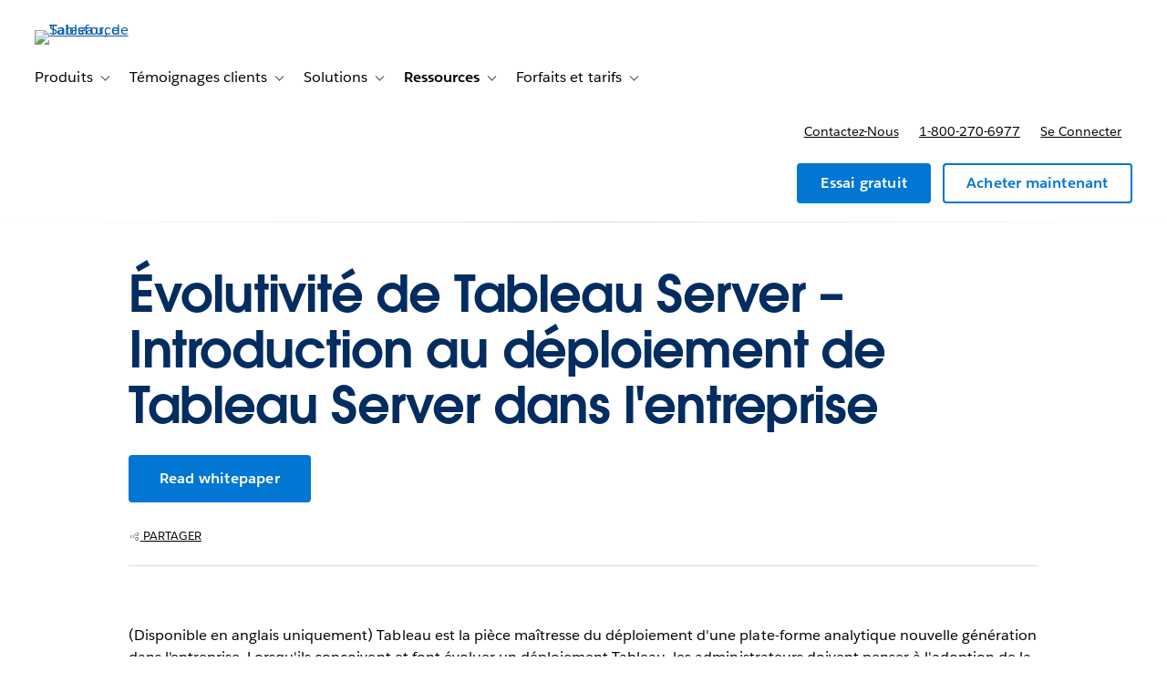

--- FILE ---
content_type: text/javascript
request_url: https://style-assets.tableau.com/v16.1.1/js/scripts.min.js
body_size: 12740
content:
/*! For license information please see scripts.min.js.LICENSE.txt */
!function(){function e(t){return e="function"==typeof Symbol&&"symbol"==typeof Symbol.iterator?function(e){return typeof e}:function(e){return e&&"function"==typeof Symbol&&e.constructor===Symbol&&e!==Symbol.prototype?"symbol":typeof e},e(t)}function t(e,t){var n=Object.keys(e);if(Object.getOwnPropertySymbols){var o=Object.getOwnPropertySymbols(e);t&&(o=o.filter((function(t){return Object.getOwnPropertyDescriptor(e,t).enumerable}))),n.push.apply(n,o)}return n}function n(e){for(var n=1;n<arguments.length;n++){var i=null!=arguments[n]?arguments[n]:{};n%2?t(Object(i),!0).forEach((function(t){o(e,t,i[t])})):Object.getOwnPropertyDescriptors?Object.defineProperties(e,Object.getOwnPropertyDescriptors(i)):t(Object(i)).forEach((function(t){Object.defineProperty(e,t,Object.getOwnPropertyDescriptor(i,t))}))}return e}function o(t,n,o){return(n=function(t){var n=function(t,n){if("object"!=e(t)||!t)return t;var o=t[Symbol.toPrimitive];if(void 0!==o){var i=o.call(t,n||"default");if("object"!=e(i))return i;throw new TypeError("@@toPrimitive must return a primitive value.")}return("string"===n?String:Number)(t)}(t,"string");return"symbol"==e(n)?n:n+""}(n))in t?Object.defineProperty(t,n,{value:o,enumerable:!0,configurable:!0,writable:!0}):t[n]=o,t}var i,a;window.Components=window.Components||{},Components.utils={},Components.utils.breakpoints={mobileMax:639,tabletMin:640,tabletMax:960,desktopMin:961,contentMax:1550,layoutMax:1920},Components.utils.smoothScrollTop=function(e){var t=arguments.length>1&&void 0!==arguments[1]?arguments[1]:0,n=arguments.length>2&&void 0!==arguments[2]&&arguments[2],o=e.offset().top,i=$(window).scrollTop();(!n||n&&i>o)&&window.scrollTo({top:o-t,behavior:"smooth"})},Components.utils.getUrlParams=function(){var e=Components.utils.parseUrlParams;return e.cache||(e.cache=e())},Components.utils.parseUrlParams=function(){for(var e,t=window.location.search.substring(1),n={},o=/([^&=]+)=?([^&]*)/g,i=function(e){try{return decodeURIComponent(e.replace(/\+/g," "))}catch(e){return""}};null!==(e=o.exec(t));)i(e[1])&&i(e[2])&&(n[i(e[1])]=i(e[2]));return n},Components.utils.breakpoint=function(e){if("function"!=typeof window.matchMedia)return!1;switch(e){case"mobile":return matchMedia("(max-width: "+Components.utils.breakpoints.mobileMax+"px)").matches;case"tablet":return matchMedia("(min-width:"+Components.utils.breakpoints.tabletMin+"px) and (max-width: "+Components.utils.breakpoints.tabletMax+"px)").matches;case"desktop":return matchMedia("(min-width: "+Components.utils.breakpoints.desktopMin+"px)").matches;default:return!1}},Components.utils.getBreakpoint=function(){var e;return"function"!=typeof window.matchMedia?"desktop":(e=matchMedia("(min-width:"+Components.utils.breakpoints.tabletMin+"px) and (max-width: "+Components.utils.breakpoints.tabletMax+"px)").matches,matchMedia("(min-width: "+Components.utils.breakpoints.desktopMin+"px)").matches?"desktop":e?"tablet":"mobile")},Components.utils.getElementViewPortCenter=function(e){var t=$(window).scrollTop(),n=t+$(window).height(),o=e.outerHeight(),i=e.offset().top,a=i<t?t-i:0,s=i+o>n?n-i:o;return 0===a&&s===o?"50%":Math.round(a+(s-a)/2)+"px"},Components.utils.setNextHeadingLevelA11y=function(e){if(!e.length)return null;var t=function e(t){if(t.is("body")||t.is("html"))return null;var n=t.prevAll("h1,h2,h3,h4,h5,h6").first();if(n.length)return n;var o=t.prevAll().filter((function(){return 0===$(this).find(".accordion__content-wrapper").length})).find("h1,h2,h3,h4,h5,h6").last();return o.length?o:e(t.parent())}(e);if(t){var n=parseInt(t.prop("tagName").substring(1),10);return n<6?"h".concat(n+1):"h6"}return"h2"},Components.utils.transitionHeight=function(e){var t=arguments.length>1&&void 0!==arguments[1]?arguments[1]:{};return new Promise((function(n){var o=t.startHeight,i=void 0===o?0:o,a=t.endHeight,s=void 0===a?parseFloat(getComputedStyle(e).height):a,r=t.duration,l=void 0===r?500:r;e.style.transition="",e.style.height="".concat(i,"px"),e.offsetHeight,e.style.transition="height ".concat(l,"ms ease-in-out"),e.style.height="".concat(s,"px"),setTimeout(n,l)}))},function(e){var t="accordion",o={};function i(i,a){this._name=t,this._defaults=o,this.$element=e(i),this.settings=n(n({},o),a),this.settings.openClasses="is-open open",this.settings.openSelector=".is-open, .open",this.init()}i.prototype.openAccordion=function(e){var t=this.$element.find(this.settings.itemSelector).not(e);this.hideItems(t),e.is(this.settings.openSelector)?this.hideItem(e):this.showItem(e),this.$element.trigger("accordion:after")},i.prototype.showItem=function(e){e.addClass(this.settings.openClasses),e.find(this.settings.contentSelector).addClass(this.settings.openClasses),e.find("button.accordion__title").attr("aria-expanded","true")},i.prototype.hideItem=function(e){e.removeClass(this.settings.openClasses),e.find(this.settings.contentSelector).removeClass(this.settings.openClasses),e.find("button.accordion__title").attr("aria-expanded","false")},i.prototype.hideItems=function(t){var n=this;t.each((function(t,o){e(o).is(n.settings.openSelector)&&(n.hideItem(e(o)),e(o).find("button.accordion__title").attr("aria-expanded","false"))}))},i.prototype.setA11y=function(t){var n=t.find("button[aria-expanded]").length,o=t.find(":not([aria-expanded])");n||o.find(".accordion__title").replaceWith((function(){return e(this).find("h1, h2, h3, h4, h5, h6, p").length>0&&e(this).find("h1, h2, h3, h4, h5, h6, p").replaceWith((function(){return e(this).text()})),e(this).find("div").length>0&&e(this).find("div").each((function(){var t=e(this).prop("attributes"),n=e("<span></span>");t&&(e.each(t,(function(){n.attr(this.name,this.value)})),e(this).replaceWith(n.html(e(this).html()))),n.addClass("display-block")})),'<button class="accordion__title">'.concat(e(this).html(),"</button>")}));var i=this,a=e("button.accordion__title"),s=Components.utils.setNextHeadingLevelA11y(e(".accordion"));t.each((function(t){var n=Math.floor(Math.random()*(1e4-t)+t),o="panel-"+n,r="accordion-"+n;e(this).find(a).attr({id:r,"aria-controls":o,"aria-expanded":"false"}),e(this).find(".accordion__content-wrapper").attr({id:o,"aria-labelledby":r,role:"region"}),e(this).filter(i.settings.openSelector).find(a).attr("aria-expanded","true");var l=document.createElement("".concat(s));l.classList.add("heading--h5"),e(this).find(".accordion__title-wrapper").prepend(l),e(this).find(a).prependTo(l)}))},i.prototype.init=function(){var t=this,n=this.$element.find(t.settings.itemSelector),o=window.location.hash;if(this.setA11y(n),n.not(t.settings.openSelector).find(t.settings.contentSelector).removeClass(this.settings.openClasses),n.filter(t.settings.openSelector).find(t.settings.contentSelector).addClass(this.settings.openClasses),this.$element.on("transitionstart transitionend",(function(n){var o=e(n.target);if(o&&"visibility"===n.originalEvent.propertyName){var i=t.settings.openClasses.split(/\s+/).some((function(e){return o.hasClass(e)})),a=o.find(".accordion__content");i&&"transitionend"===n.type?a.css("overflow","unset"):i||"transitionstart"!==n.type||a.css("overflow","hidden")}})),this.$element.find(t.settings.headerSelector).on("click.accordion",(function(n){if(e(n.target).is("a"))return!0;t.openAccordion(e(this).closest(t.settings.itemSelector)),n.preventDefault()})),e(o).length&&t.$element.find(e(o)).length){var i=e(o).is(t.settings.itemSelector)?e(o):e(o).closest(t.settings.itemSelector);t.openAccordion(i)}},e.fn[t]=function(n){return this.each((function(){var o;e.data(this,"plugin_"+t)||(o=new i(this,n),e.data(this,"plugin_"+t,o),this.accordion=o)}))}}(jQuery),function(e){var t="contentFlyout",n={animation:{duration:500,easing:"easeInOutQuart"},scroll:!0};function o(o,i){this._name=t,this._defaults=n,this.element=e(o),this.options=e.extend({},n,i),this.init(),this.autoReveal()}o.prototype.showContent=function(t,n){var o=e(t).length?e(t).data():{},i=o.flyoutTarget?e("#"+o.flyoutTarget):this.element,a=i.offsetParent(),s=a.find(this.options.slideout),r=e(t).length?e(t).attr("href"):"",l=a.outerHeight()-a.height(),c=e(".sticky-wrapper").outerHeight(!0),d={scroll:this.options.scroll,scrollDown:o.flyoutScrollDown,animation:this.options.animation};if(n=e.extend({},d,n),i.data("flyoutState","open"),!a.is("body, html")){var u=a.height(),p=i.outerHeight(!0)-l;Components.utils.transitionHeight(a[0],{startHeight:u,endHeight:p})}i.add(s).addClass("is-open"),n.scroll&&Components.utils.smoothScrollTop(a,c,!n.scrollDown),0===r.indexOf("#")&&r.length>1&&history.replaceState&&history.replaceState(void 0,void 0,r)},o.prototype.hideContent=function(t){var n=e(t).length?e(t).data():{},o=n.flyoutTarget?e("#"+n.flyoutTarget):this.element,i=o.offsetParent(),a=i.find(this.options.slideout);if(o.data("flyoutState","closed"),!i.is("body, html")){var s=i.height(),r=a.outerHeight(!0);Components.utils.transitionHeight(i[0],{startHeight:s,endHeight:r}).then((function(){i.height("inherit")}))}o.add(a).removeClass("is-open"),0===window.location.hash.indexOf("#")&&history.replaceState&&history.replaceState(void 0,void 0,window.location.pathname)},o.prototype.autoReveal=function(){var t,n=window.location.hash;"#form"!==n&&n.length>1&&this.element.is(n)&&(t=e(n).data("flyoutTrigger"),setTimeout((function(){window.scrollTo(0,0)}),1),this.showContent(t,{animation:{duration:0},scroll:!0,scrollDown:!0}))},o.prototype.init=function(){var t=this,n=e();t.options.triggers.each((function(o,i){var a=e(this),s=a.data("flyoutTarget"),r=e("#"+s);t.element.is(r)&&(n=n.add(a),r.data("flyoutTrigger",a),a.attr("href").length<=1&&a.attr("href","#"+s))})),n.length&&t.element.length&&(t.element.data("flyoutState","closed"),t.element.each((function(t,n){var o=e(this).offsetParent();this.style.display="",o.is("body, html")?o.css("overflow-x","hidden"):o.css("overflow","hidden")})),n.on("click.flyout",(function(n){var o=this;"closed"===e("#"+e(o).data("flyoutTarget")).data("flyoutState")&&setTimeout((function(){t.showContent(o)}),1),n.preventDefault()})),t.options.closeLinks.on("click.flyout",(function(n){var o=e(this).closest(t.element),i=o.data("flyoutState");t.element.is(o)&&"open"===i&&t.hideContent(o.data("flyoutTrigger")),n.preventDefault()})))},e.fn[t]=function(n){return this.each((function(){var i=new o(this,n);e.data(this,"plugin_"+t,i),this.contentFlyout=i}))}}(jQuery),function(e){var t="contentReveal";function n(t){var n=e();this.$reveal=e(t),this.$triggers=n,this.$mostRecentTrigger=n,this.$curtain=n,this.$closeButton=n,this.isOpen=!1,this.init()}n.prototype.open=function(){var e=this.$curtain,t=this.$triggers,n=this.$reveal,o=this.$closeButton;this.isOpen=!0,e.removeClass("is-open"),n.addClass("is-open"),t.attr("aria-expanded",!0),n.attr("aria-hidden",!1).prop("inert",!1),e.prop("inert",!0),o.focus(),n.trigger("reveal:open",[this]);var i=window.location.href.split("#")[0]+"#".concat(n.attr("id"));window.history.replaceState(null,null,i)},n.prototype.close=function(){var e=this.$reveal,t=this.$curtain,n=this.$triggers,o=this.$mostRecentTrigger;n.attr("aria-expanded","false"),e.attr("aria-hidden",!0).prop("inert",!0),t.prop("inert",!1),o.focus(),this.isOpen=!1,e.removeClass("is-open"),t.addClass("is-open"),e.trigger("reveal:close",[this]);var i=window.location.href.split("#")[0];window.history.replaceState(null,null,i)},n.prototype.autoReveal=function(){var t=window.location.hash.substring(1),n=this.$reveal;if(t.length>0)try{var o=jQuery.escapeSelector(t);if(document.querySelector("#".concat(o))&&n.is("#".concat(o))){this.open();var i=e(".sticky-wrapper .stuck").outerHeight(!0)||0;Components.utils.smoothScrollTop(n,i)}}catch(e){}},n.prototype.init=function(){var t=this,n=e('[data-reveal-target="'.concat(this.$reveal.attr("id"),'"]'));if(n.length){this.$triggers=n;var o=n.data(),i=e("#".concat(o.revealCurtain));this.$curtain=i;var a=this.$reveal;a.add(i).addClass("transition-height__inner").wrap('<div class="transition-height"></div>'),i.addClass("is-open");var s=e('<button class="reveal__close"><i aria-label="close" class="icon icon--close-window-style2"></i></button>');this.$closeButton=s;var r=a.find("button.reveal__close i"),l=a.find("[data-close-label]");r.length&&l.length&&r.attr("aria-label",l.data("closeLabel")),a.prepend(s),n.attr("aria-expanded","false"),n.on("click.reveal",(function(n){n.preventDefault(),t.$mostRecentTrigger=e(n.target),t.isOpen?t.close():t.open()})),s.on("click.reveal",(function(e){e.preventDefault(),t.close()})),this.autoReveal(),this.$reveal.addClass("is-initialized")}},e.fn[t]=function(){return this.each((function(){var o=new n(this);e.data(this,"plugin_"+t,o),e.fn.contentReveal.Plugin=n}))}}(jQuery),function(e){var t="dynamicSelectFilters",n={container:!1,groupHeading:"",onCreateSelectCallback:null};function o(o,i){var a=e(o);this._name=t,this._defaults=n,this._element=a,this.options=e.extend(!0,n,i),this.init()}o.prototype.init=function(){var t=this.options,n=this._element,o=n.find(t.container);n.length&&(o.length||(n.eq(0).before('<div class="dynamic-select-container"></div>'),o=n.eq(0).prev(".dynamic-select-container")),n.each((function(){var n=e(this),i=n.find(t.groupHeading),a=n.find('input[type="radio"]'),s=(n.find("label"),e("<select>")),r="";a.length&&(i.length&&(r='<option class="select-placeholder" disabled selected>'+i.text().trim().replace(/\:$/,"")+"</option>"),a.each((function(){var t=e(this),n=t.next("label"),o="#"+t.attr("id").trim(),i=t.is(":checked")?"selected":"";r+='<option value="'+o+'" '+i+">"+n.text()+"</option>",t.on("change.dynamicfilter",(function(){s.find('option[value="'+o+'"]').prop("selected",!0)}))})),s.html(r).on("change.dynamicfilter",(function(){e(e(this).val()).prop("checked",!0).trigger("change")})).appendTo(o),"function"==typeof t.onCreateSelectCallback&&t.onCreateSelectCallback.call(s))})))},e.fn[t]=function(n){return this.each((function(){e.data(this,"plugin_"+t)||e.data(this,"plugin_"+t,new o(this,n))}))}}(jQuery),function(e){var t="floatLabel",n={wrapperInitClass:"has-float-label",labelSelector:!1,activeClass:"is-active",emptyClass:"is-empty",focusClass:"has-focus",badSupportClass:"is-msie"},o=Boolean(window.navigator.userAgent.match(/(MSIE |Trident\/)/));function i(o,i){var a=e(o);this._name=t,this._defaults=n,this._element=a,this.options=e.extend(!0,n,i),this._wrapper=a,this._input=this._findInput(a),this._label=this._findLabel(a),this.init()}i.prototype._findInput=function(e){var t=e.find("input, textarea").not('[type="checkbox"], [type="radio"]');return t.length?t:e.find("select")},i.prototype._findLabel=function(t){return this.options.labelSelector?e(t).find(this.options.labelSelector):e(t).find("label")},i.prototype._checkValue=function(){var e=""===this._input.val()||"_none"===this._input.val();this._input.toggleClass(this.options.emptyClass,e),this._label.toggleClass(this.options.activeClass,!e),this._label.add(this._input).toggleClass(this.options.badSupportClass,o)},i.prototype._onKeyUp=function(){this._checkValue()},i.prototype._onFocus=function(){this._label.addClass(this.options.focusClass),this._onKeyUp()},i.prototype._onBlur=function(){this._label.removeClass(this.options.focusClass),this._onKeyUp()},i.prototype.init=function(){this._element.addClass(this.options.wrapperInitClass),this._checkValue(),this._input.off("keyup.floatLabels change.floatLabels").on("keyup.floatLabels change.floatLabels",e.proxy(this._onKeyUp,this)),this._input.off("blur.floatLabels").on("blur.floatLabels",e.proxy(this._onBlur,this)),this._input.off("focus.floatLabels").on("focus.floatLabels",e.proxy(this._onFocus,this))},e.fn[t]=function(n){return this.each((function(){e.data(this,"plugin_"+t,new i(this,n))}))}}(jQuery),function(e){var t="tabs";function n(t,n){this.element=e(t),this.options=e.extend({},n),this.options.tabLinks=this.element.find(this.options.tabLinks).add(this.element.find(this.options.triggers)),this.options.contents=this.element.find(this.options.contents),this.init(),window.location.hash.length&&this.autoReveal()}n.prototype.showTab=function(n,o){var i=e("#"+n.data("tab-content")),a=this.options.tabLinks.filter(".is-active"),s=i.closest(".flyout__content"),r=n.attr("href"),l=e(".sticky-wrapper .stuck").outerHeight(!0),c={scrollBehavior:this.element.data("tabs-scroll")};if(o=e.extend({},c,o),!n.hasClass("is-active")&&(this.options.tabLinks.add(this.element.find(this.options.contents)).removeClass("is-active"),n.add(i).addClass("is-active"),a.length&&a.removeAttr("aria-selected"),n.attr("aria-selected","true"),s.length)){var d=s.offsetParent(),u=d.outerHeight(!0),p=i.closest(".tabs__wrapper").offsetParent().outerHeight(!0);Components.utils.transitionHeight(d[0],{startHeight:u,endHeight:p})}if(o.scrollBehavior){var f;switch(o.scrollBehavior){case"wrapper":f=this.element;break;case"content":f=i;break;default:f=e("#"+o.scrollBehavior)}Components.utils.smoothScrollTop(f,l,!1)}0===r.indexOf("#")&&r.length>1&&history.replaceState&&history.replaceState(void 0,void 0,r),this.element.trigger(t+".showTab")},n.prototype.autoReveal=function(){var e=window.location.hash,t=this.options.tabLinks.filter('[href="'+e+'"]');if(t.length&&this.element.find(t).length){var n,o,i=!(n=t.closest(".flyout__content")).length&&"wrapper";this.showTab(t,{scrollBehavior:i}),n.length&&!n.hasClass("is-open")&&(o=n.data("flyout-trigger"),n[0].contentFlyout.showContent(o,{scroll:!0,scrollDown:!0}))}},n.prototype.init=function(){var t=this,n=t.element.find(".flyout__content");t.element.find(".tabs__tab-list, .tabs__tabs").attr("role","tablist"),t.options.tabLinks.length&&t.options.contents.length&&(t.options.tabLinks.on("click.tabs",(function(n){n.preventDefault(),t.showTab(e(this))})),t.options.tabLinks.each((function(t,o){var i=e(o).data("tab-content"),a="#"+i;e(o).attr("role","tab"),e(o).parent().attr("role","presentation"),e(o).attr("id","tab-link__"+i),n.length&&(n.attr("id"),function(e){throw new TypeError('"'+e+'" is read-only')}("fragment")),0===e(o).attr("href").indexOf("#")&&e(o).attr("href",a)})),t.options.contents.each((function(t,n){var o=e(n).attr("id");e(n).attr("role","tabpanel"),e(n).attr("aria-labelledby","tab-link__"+o)})),t.options.triggers&&t.options.triggers.on("click.tabs-trigger",(function(n){var o=t.options.tabLinks.filter('[data-tab-content="'+e(this).data("tab-content")+'"]'),i=e("#"+e(this).data("tab-content"));o.length&&(t.options.tabLinks.add(t.options.contents).removeClass("is-active"),o.add(i).addClass("is-active")),history.replaceState&&history.replaceState(void 0,void 0,o.attr("href")),n.preventDefault()})))},e.fn[t]=function(o){return this.each((function(){var i=new n(this,o);e.data(this,"plugin_"+t,i),this.tabs=i}))}}(jQuery),function(e){e(document).on("ready components:reattach",(function(t,n){e(".fancy-filters").off("click.fancy-filters").on("click.fancy-filters",".fancy-filters__clear",(function(t){return e(t.delegateTarget).find("input:checked").prop("checked",!1).change(),!1}))}))}(jQuery),window.Components=window.Components||{},Components.form={},function(e){Components.form.initFloatLabels=function(e){e.find("input, select, textarea").not('[type="checkbox"], [type="radio"]').closest(".form-field").floatLabel({labelSelector:".form-field__label"})},e(document).ready((function(){Components.form.initFloatLabels(e(".has-float-label"))})),e(document).on("initFloatLabels",(function(t){Components.form.initFloatLabels(e(t.target))}))}(jQuery),function(e){e(document).ready((function(){var t="form",n=e(".flyout-form"),o=e('a[href*="#form"], .flyout-form__trigger'),i=n.find(".flyout-form__close"),a=e("main");n.length&&o.length&&(a.append(n),i.length||($closeLinkWrapper=e('<div class="flyout-form__close-wrapper">'),i=e('<button class="flyout-form__close link link--close">Close</button>'),$closeLinkWrapper.prepend(i),n.prepend($closeLinkWrapper)),o.data("flyoutTarget",t),n.contentFlyout({triggers:o,slideout:a,closeLinks:i,scroll:!1}),a.on("click.flyout",(function(t){e(this).hasClass("is-open")&&(n[0].contentFlyout.hideContent(),t.preventDefault())})),n.on("click.flyout",(function(e){e.stopPropagation()})),window.location.hash==="#"+t&&n[0].contentFlyout.showContent(),e(document).keyup((function(e){27==e.keyCode&&n.hasClass("is-open")&&n[0].contentFlyout.hideContent()})),o.on("click.flyout",(function(t){e(t.currentTarget).is(o)&&n.find("input:visible").first().focus()})))}))}(jQuery),function(e){e(document).ready((function(){var t="form",n=e(".form-compact"),o=n.find("button.form__button.cta"),i=e('a[href*="#form"]');if(n.length&&o.length){var a=function(){return n.hasClass("form-compact--reveal")},s=function(){var e=o.val()||o.text();n.hasClass("is-open")||(n.toggleClass("is-open"),o.text(e)),n.find("input:visible").first().focus()};window.location.hash==="#"+t&&(a()&&s(),n.find("input:visible").first().focus()),o.click((function(t){return a()&&!n.hasClass("is-open")?(s(),!1):(e(this.form).find('input[type="submit"]').click(),!1)})),i.on("click",(function(e){s()}))}}))}(jQuery),function(e){e(document).on("ready components:reattach",(function(t,n){e(".responsive-filter").dynamicSelectFilters({container:".responsive-filter__select",groupHeading:".responsive-filter__heading",onCreateSelectCallback:function(){this.wrap('<div class="form__select"></div>')}})}))}(jQuery),window.Components=window.Components||{},Components.searchFacet={collapsedClass:"coveo-facet-collapsed"},function(e,t){e.ready=function(t){t(document).on("click.searchFacet",(function(t){e.closeAll()})).on("keydown",(function(t){27===t.keyCode&&e.closeAll()})),t(".search-facet").on("click.searchFacet",".search-facet__header, .coveo-facet-header",(function(n){var o=n.delegateTarget,i=t(o).hasClass(e.collapsedClass);e.closeAll({$except:t(o)}),o.CoveoFacet?i?o.CoveoFacet.expand():o.CoveoFacet.collapse():t(o).toggleClass(e.collapsedClass)})),t(".search-facet").on("click.searchFacet",(function(e){e.stopPropagation()}))},e.closeAll=function(n){var o=t(".search-facet");n&&n.$except&&(o=o.not(n.$except)),o.each((function(){this.CoveoFacet?this.CoveoFacet.collapse():t(this).addClass(e.collapsedClass)}))}}(Components.searchFacet,jQuery),jQuery(Components.searchFacet.ready),function(e){e(document).ready((function(){e(".accordion").each((function(){e(this).accordion({itemSelector:".accordion__item",headerSelector:".accordion__title-wrapper",contentSelector:".accordion__content-wrapper"})}))}))}(jQuery),window.Components=window.Components||{},Components.AccordionGrid=function(e,t){this.defaultOptions={itemSelector:".accordion-grid__item",teaserSelector:".accordion-grid__teaser",detailSelector:".accordion-grid__detail",detailWrapperSelector:"accordion-grid__detail-wrapper",closeClass:"accordion-grid__close",animation:{duration:750,easing:"easeInOutQuart"}},this.$element=$(e),this.options=n(n({},this.defaultOptions),t),this.init()},function(e,t){e.jQueryPluginName="tabAccordionGrid",e.instances=[],e.ready=function(){t(".accordion-grid").tabAccordionGrid()},e.prototype.init=function(){var n=this,o=this.$element,i=o.find(this.options.detailSelector),a=t('<a href="#" class="'+this.options.closeClass+'"><i class="icon icon--close-window-style2"></a>'),s=0;i.not(i.has("."+this.options.closeClass)).prepend(a),i.each((function(){var e=t(this);e.parent(n.options.detailWrapperSelector).length||e.wrap('<div class="'.concat(n.options.detailWrapperSelector,'"></div>'))})),o.off("click.accordion-grid-teaser").on("click.accordion-grid-teaser",this.options.teaserSelector,(function(){var e=(new Date).valueOf();e-s>n.options.animation.duration&&(n.toggleItem(t(this).closest(n.options.itemSelector)),s=e)})),o.off("click.accordion-grid-close").on("click.accordion-grid-close","."+n.options.closeClass,(function(e){var o=t(this).closest(n.options.itemSelector);n.closeItem(o),e.preventDefault()})),this.hashOpen(),e.instances.push(o)},e.prototype.toggleItem=function(e){e.hasClass("is-expanded")?this.closeItem(e):this.openItem(e)},e.prototype.openItem=function(e){var t=e.attr("id");this.closeItems(),e.add(e.find(this.options.detailSelector)).addClass("is-expanded"),t.length>1&&history.replaceState&&history.replaceState(void 0,void 0,"#"+t)},e.prototype.closeItem=function(e){var t=window.location.hash;e.add(e.find(this.options.detailSelector)).removeClass("is-expanded"),t.length>1&&e.is(t)&&history.replaceState&&history.replaceState(void 0,void 0,window.location.pathname)},e.prototype.closeItems=function(){var e=this,n=this.$element.find(this.options.itemSelector).filter(".is-expanded");return n.each((function(){e.closeItem(t(this))})),n},e.prototype.hashOpen=function(){var e=window.location.hash;e.length>1&&this.$element.find(e).length&&this.openItem(t(e),{animation:{duration:0}})},t.fn[e.jQueryPluginName]=function(n){return this.each((function(){var o=new e(this,n);t.data(this,"plugin_"+e.jQueryPluginName,o),this.AccordionGrid=o,t(this).trigger("initialized")}))},t(e.ready),t(document).on("components:reattach",e.ready)}(Components.AccordionGrid,jQuery),function(e){var t;function n(){var i=(new Date).getTime(),a=t-i;if(a<0)o();else{var s=a,r=Math.floor(s/864e5);s-=1e3*r*60*60*24;var l=Math.floor(s/36e5);s-=1e3*l*60*60;var c=Math.floor(s/6e4);s-=1e3*c*60;var d=Math.floor(s/1e3);e(".countdown-clock__days").text(r),e(".countdown-clock__hours").text(l),e(".countdown-clock__minutes").text(c),e(".countdown-clock__seconds").text(d),setTimeout(n,1e3)}}function o(){e(".countdown-clock__days").text(0),e(".countdown-clock__hours").text(0),e(".countdown-clock__minutes").text(0),e(".countdown-clock__seconds").text(0)}e(document).ready((function(){!function(){var i=e(".countdown-clock");if(!i.length)return;var a=i.attr("data-clock-deadline"),s=(new Date).getTime();(t=new Date(a).getTime())>s?n():o()}()}))}(jQuery),function(e,t){e(document).ready((function(){var n=e(".currency-switcher"),o=e(".currency-switcher__options");n.length&&(o.on("change",(function(){var n=this.value;e(".price-tag__price span").removeClass("is-active"),e('.price-tag__price span[data-currency="'+n+'"]').addClass("is-active"),t.set("tableauCurrency",n,{expires:365,path:"/"})})),t.get("tableauCurrency")&&(e('option[value="'+t.get("tableauCurrency")+'"]').prop("selected",!0),e(".price-tag__price span").removeClass("is-active"),e('.price-tag__price span[data-currency="'+t.get("tableauCurrency")+'"]').addClass("is-active")))}))}(jQuery,Cookies),function(e){e(document).ready((function(){e(".flyout__content").contentFlyout({triggers:e(".flyout__trigger"),slideout:e(".flyout__slideout"),closeLinks:e(".flyout__close-link")})}))}(jQuery),function(e){e(document).ready((function(){var t=e(".global-notification__wrapper");e(".global-notification").addClass("transition-height"),t.addClass("transition-height__inner is-open"),e(".global-notification .global-notification__close").click((function(e){e.preventDefault(),t.removeClass("is-open")}))}))}(jQuery),window.Components=window.Components||{},Components.modalMessage={},function(e,t){e.modifiers={loading:"modal-message--loading"};var n=null;e.ensureModalExists=function(){var e=t(".modal-message");return e.length||(e=t('<div id="modal-message" class="modal-message" role="dialog" aria-modal="true" aria-labelledby="modal-message-title" aria-describedby="modal-message-desc" aria-hidden="true"><div class="modal-message__dialog"><h2 id="modal-message-title" class="sr-only">Important information</h2><div id="modal-message-desc" class="modal-message__content" aria-live="polite"></div><button class="modal-message__close" aria-label="Close"></button></div></div>'),t("body").append(e)),e},e.applyModifiers=function(t,n){n&&Object.keys(e.modifiers).forEach((function(o){n===o?t.addClass(e.modifiers[o]):t.removeClass(e.modifiers[o])}))},e.show=function(o,i){var a=e.ensureModalExists();e.applyModifiers(a,i),o&&e.update(o),a.hasClass("is-open")||a.addClass("is-open"),a.attr("aria-hidden","false"),e.setupCloseHandlers(),n=document.activeElement;var s=document.getElementById("modal-message"),r=a.find(".modal-message__close").get(0);r&&"function"==typeof r.focus?(window.requestAnimationFrame||setTimeout)((function(){return r.focus()}),0):s&&"function"==typeof s.focus&&s.focus(),t(document).off("keydown.modalMessageTrap").on("keydown.modalMessageTrap",(function(e){if("Tab"===e.key){var n=t("#modal-message");if(n.length&&n.hasClass("is-open")){var o=n.find("button:not([disabled])");if(o.length){var i=o[0],a=o[o.length-1],s=document.activeElement;if(!n[0].contains(s))return e.preventDefault(),void(i||n[0]).focus();e.shiftKey&&s===i?(e.preventDefault(),a.focus()):e.shiftKey||s!==a||(e.preventDefault(),i.focus())}}}}))},e.update=function(t){var n=e.ensureModalExists();n.find("#modal-message-desc").html(t),n.attr("aria-describedby","modal-message-desc")},e.close=function(){t(".modal-message").removeClass("is-open").attr("aria-hidden","true"),t(document).off("keydown.modalMessageTrap"),n&&"function"==typeof n.focus&&n.focus()},e.setupCloseHandlers=function(){var n=t(".modal-message__close"),o=t(".modal-message");n.off("click.modalMessage").on("click.modalMessage",(function(t){t.preventDefault(),e.close()})),o.off("click.modalMessage").on("click.modalMessage",(function(t){t.target===t.currentTarget&&e.close()})),t(document).off("keydown.modalMessage").on("keydown.modalMessage",(function(t){"Escape"===t.key&&e.close()}))}}(Components.modalMessage,jQuery),function(e){e.fn.moveProgressBar=function(t){var n=e(this).find(".progress"),o=(t=t||parseInt(n.data("progress"))||0,[5,50,100]),i="";for(var a in o)if(t<=o[a]){i="progress--"+o[a];break}t=t>100?100:t,n.removeClass((function(e,t){return(t.match(/(^|\s)progress--\S+/g)||[]).join(" ")})).css({width:t+"%"}).addClass(i)}}(jQuery),jQuery(document).ready((function(e){e(".reveal__content").contentReveal()})),$(document).ready((function(){var e=$(".social-share");e.each((function(){var e=$(this),t=e.find(".social-share__toggle");if(t.is("a")){var n=t.find("i").attr("class"),o=t.text().trim(),i=$("<button>",{class:"social-share__toggle","aria-expanded":"false","aria-controls":"social-share-widgets",html:'<i class="'.concat(n,'" aria-hidden="true"></i>').concat(o?" "+o:"")});t.replaceWith(i)}var a=e.find(".social-share__widgets");if(a.attr("id")||a.attr("id","social-share-widgets").attr("aria-hidden","true"),0===a.children("ul.social-share__list").length){var s=$("<ul>",{class:"social-share__list"});a.children().each((function(){var e=$(this),t=e.data("social");if(!e.closest("li.social-share__item").length){var n=$("<li>",{class:"social-share__item social-share__item--".concat(t)});e.addClass("social-share__widget social-share__widget-".concat(t)).appendTo(n);var o=e.find("a.social-share__link");o.length&&o.attr("aria-label","".concat(t.charAt(0).toUpperCase()+t.slice(1)," link")),s.append(n)}})),a.html(s)}if(0===e.find('.sr-only[aria-live="assertive"][role="status"]').length){var r=$("<div>",{class:"sr-only","aria-live":"assertive",role:"status"});e.append(r)}}));var t=$(".social-share__toggle"),n=$('.sr-only[role="status"]');if(n.length){var o=function(e,t){var o=e.closest(".social-share"),i=o.find(".social-share__widgets");o.find(".social-share__toggle").attr("aria-expanded",t),i.attr("aria-hidden",!t);var a=t?"Social share dropdown expanded.":"Social share dropdown collapsed.";n.text(a)};t.on("keydown",(function(e){if("Enter"===e.key||" "===e.key){e.preventDefault();var t=$(this),n="true"===t.attr("aria-expanded");o(t,!n)}})),$(document).on("keydown",(function(e){"Escape"===e.key&&t.each((function(){var e=$(this);"true"===e.attr("aria-expanded")&&o(e,!1)}))})),e.hover((function(){var e=$(this);o(e,!0)}),(function(){var e=$(this);o(e,!1)})),e.on("focusout",(function(e){var t=$(this);$(e.relatedTarget).closest(".social-share").length||o(t,!1)}))}})),function(e){e(document).ready((function(){e(".tabs__wrapper").each((function(){var t=e(this),n=t.find(".tabs__tab-trigger"),o=t.closest(".flyout__content").siblings(".flyout__slideout").find(".tabs__tab-trigger");t.tabs({tabLinks:t.find(".tabs__tab-link"),contents:t.find(".tabs__tab-content"),triggers:n.add(o)})}))}))}(jQuery),function(e){e(document).on("ready components:reattach",(function(){var t=e(".tooltip"),n=e(".tooltip__text");t.off("keydown.tooltip"),t.off("focus.tooltip"),t.on({"keydown.tooltip":function(e){"Escape"===e.key&&(n.removeClass("activated"),t.removeClass("activated"),t.blur())},"focus.tooltip":function(){n.addClass("activated"),t.addClass("activated")}})}))}(jQuery),window.Components=window.Components||{},Components.unstyledExpandableContent={defaultAnimation:{duration:300,easing:"easeInOutQuart"},instances:[]},function(e,t){e.init=function(){t("[data-unstyled-expandable-content]").each(e.initInstance),e.onViewportResize(),t(window).on("resize.unstyled-expandable-content orientationchange.unstyled-expandable-content",(function(){t.doTimeout(100,e.onViewportResize)}))},e.initInstance=function(){var n={};n.$controlElement=t(this),n.sectionId=n.$controlElement.data("unstyledExpandableContent"),n.$expandableContent=t("#"+n.sectionId),n.toggleMode=n.$controlElement.data("toggleMode")||"slideToggle",n.hideOnInit=!1!==n.$controlElement.data("hideOnInit"),n.hideMediaQuery=n.$controlElement.data("hideMediaQuery"),n.animationDuration=n.$controlElement.data("animationDuration"),n.animationEasing=n.$controlElement.data("animationEasing"),n.animation=t.extend({},e.defaultAnimation,{duration:n.animationDuration,easing:n.animationEasing}),e.instances.push(n),"hideWithCss"===n.toggleMode&&n.$expandableContent.addClass("unstyled-expandable-content__content--hide-with-css"),n.hideOnInit&&("slideToggle"!==n.toggleMode&&"hideWithCss"!==n.toggleMode||e.toggleInstance(n,!1,!1)),n.$controlElement.on("click.unstyled-expandable-content",(function(){e.toggleInstance(n)}))},e.toggleInstance=function(t,n,o){void 0===n&&(n=!e.isInstanceExpanded(t)),t.$controlElement.attr("aria-expanded",n),t.$expandableContent.attr("aria-hidden",!n),"slideToggle"===t.toggleMode&&(t.$expandableContent.parent(".transition-height").length||t.$expandableContent.wrap('<div class="transition-height"></div>'),t.$expandableContent.addClass("transition-height__inner"),n?t.$expandableContent.addClass("is-open"):t.$expandableContent.removeClass("is-open"))},e.isInstanceExpanded=function(e){return"true"===e.$controlElement.attr("aria-expanded")},e.onViewportResize=function(){e.instances.forEach((function(t){if(t.hideMediaQuery&&window.matchMedia){var n=window.matchMedia(t.hideMediaQuery).matches;t.lastMediaQueryMatch!==n&&e.toggleInstance(t,!n,!1),t.lastMediaQueryMatch=n}}))},t(document).ready(e.init)}(Components.unstyledExpandableContent,jQuery),function(e){e(document).on("ready components:reattach",(function(t,n){e(".table-list--clickable-row tbody tr").off("click.tableList").on("click.tableList",(function(t){var n=e(this).find(".table-list__link a"),o=window.getSelection();if("A"!==t.target.nodeName&&"BUTTON"!==t.target.nodeName){if(o&&o.toString().length)return!1;n.length&&n.get(0).click()}}))}))}(jQuery),window.Components=window.Components||{},Components.DropdownNav=function(e,t){this.defaultOptions={},this.$element=$(e),this.options=$.extend({},this.defaultOptions,t),this.init()},function(e,t){e.instances=[];var n="tabDropdownNav",o=Components.utils.breakpoint("desktop");e.ready=function(){t(".dropdown-nav").tabDropdownNav(),t(document).on("click.dropdownNav",(function(t){e.closeAll()})).on("keydown.dropdownNav",(function(t){27===t.keyCode&&e.closeAll()}))},e.onViewportResize=function(){o=Components.utils.breakpoint("desktop")},e.onFocusOrBlur=function(t){var n=this.$element;o&&("focus"===t.type?(e.closeAll(),n.addClass("is-open")):"blur"===t.type&&n.doTimeout("blur",400,(function(){n.not(n.has(":focus")).removeClass("is-open")})))},e.onHoverOver=function(){var e=this.$element;e.doTimeout("open",200,(function(){o&&e.addClass("is-open")}))},e.onHoverOut=function(){var e=this.$element;e.doTimeout("open",200,(function(){o&&e.removeClass("is-open")}))},e.prototype.init=function(){var n=this.$element,i=n.find(".dropdown-nav__body"),a=n.find(".dropdown-nav__toggle"),s=n.find(".dropdown-nav__menu-link");t(window).on("resize.dropdownNav orientationchange.dropdownNav",(function(){n.doTimeout(100,e.onViewportResize)})),i.on("touchstart.dropdownNav",(function(e){e.stopPropagation()})),a.add(s).on("focus.global-header blur.global-header",e.onFocusOrBlur.bind(this)),a.on("click.dropdownNav",(function(e){e.stopPropagation();var t=!1,i=n.find(".dropdown-nav__toggle");o||n.toggleClass("is-open"),n.hasClass("is-open")&&(t=!0),i.attr("aria-expanded",t)})),n.hover(e.onHoverOver.bind(this),e.onHoverOut.bind(this)),e.instances.push(n)},e.prototype.open=function(){this.$element.addClass("is-open")},e.prototype.close=function(){this.$element.removeClass("is-open")},e.closeAll=function(){t.each(e.instances,(function(e,t){t.removeClass("is-open")}))},t.fn[n]=function(o){return this.each((function(){if(!this.DropdownNav){var i=new e(this,o);t.data(this,"plugin_"+n,i),this.DropdownNav=i,t(this).trigger("initialized")}}))},t(e.ready)}(Components.DropdownNav,jQuery),function(){var e=document.querySelector(".global-footer__language"),t=null==e?void 0:e.querySelector(".global-footer__language__toggle"),n=null==e?void 0:e.querySelector(".global-footer__language__options");function o(){e.classList.remove("is-open"),t.setAttribute("aria-expanded","false"),n.setAttribute("aria-hidden","true"),n.setAttribute("inert","")}function i(){e.classList.add("is-open"),t.setAttribute("aria-expanded","true"),n.setAttribute("aria-hidden","false"),n.removeAttribute("inert")}e&&t&&n&&(t.addEventListener("keydown",(function(t){"Enter"!==t.key&&" "!==t.key||(e.classList.contains("is-open")?o():i())})),document.addEventListener("click",(function(t){!e.contains(t.target)&&e.classList.contains("is-open")&&o()})),document.addEventListener("keydown",(function(n){"Escape"===n.key&&e.classList.contains("is-open")&&(o(),t.focus())})),e.addEventListener("mouseenter",(function(){i()})),e.addEventListener("mouseleave",(function(){o()})))}(),function(e){window.tabAjaxMenu=function(t){var n={insert:function(t){e(t.selector)[t.method](t.data)}};for(var o in t)t[o].command&&n[t[o].command]&&n[t[o].command](t[o]);e(document).trigger("tabAjaxMenu:ready"),"function"==typeof e.fn.tabDropdownNav&&e(".dropdown-nav").tabDropdownNav()}}(jQuery),function(e){e(document).ready((function(){var t=e(".global-header"),n=t.data(),o=e(".global-header__search"),i=e(".global-header__search-input"),a=e(".global-header__search-close");n&&n.wwwSearch&&i.on("submit-search.global-header-search",(function(){window.location="https://www.tableau.com/search/"+n.wwwSearch+"/"+encodeURIComponent(e(this).val())})).on("keydown.global-header-search",(function(t){13===t.keyCode&&e(this).trigger("submit-search")})),t.on("click.global-header-search",".global-header__search-toggle",(function(e){e.stopPropagation(),e.stopImmediatePropagation(),e.preventDefault(),t.addClass("global-header--search-shown"),setTimeout((function(){o.find('input[form="coveo-dummy-form"], input[type="search"]').focus()}),200)})),a.on("click.global-header-search",(function(e){e.stopPropagation(),e.preventDefault(),t.removeClass("global-header--search-shown")}))}))}(jQuery),function(){function e(e,t){var n=!!t;e.navButton.setAttribute("aria-expanded",n),n?(e.body.classList.add("js-blog-overlay-active"),e.body.classList.add("js-fixed"),e.navWrapper.classList.add("is-active")):(e.body.classList.remove("js-blog-overlay-active"),e.body.classList.remove("js-fixed"),e.navWrapper.classList.remove("is-active"))}function t(t){t.navButton.setAttribute("aria-controls",t.navWrapperId),t.navButton.setAttribute("aria-expanded","false"),t.navButton.addEventListener("click",(function(){e(t,!t.navWrapper.classList.contains("is-active"))})),document.addEventListener("keyup",(function(n){"Escape"===n.key&&(t.olivero&&t.olivero.areAnySubNavsOpen()?t.olivero.closeAllSubNav():e(t,!1))})),t.navWrapper.addEventListener("keydown",(function(e){"Tab"===e.key&&(e.shiftKey?document.activeElement!==t.firstFocusableEl||t.olivero.isDesktopNav()||(t.navButton.focus(),e.preventDefault()):document.activeElement!==t.lastFocusableEl||t.olivero.isDesktopNav()||(t.navButton.focus(),e.preventDefault()))})),window.addEventListener("resize",(function(){var n;n=document.querySelector(".mobile-buttons"),"none"===getComputedStyle(n).getPropertyValue("display")&&(e(t,!1),t.body.classList.remove("js-blog-overlay-active","js-fixed"))}))}jQuery(document).one("tabAjaxMenu:ready",(function(){var e="blog-nav",n=document.querySelector("#".concat(e,":not(.").concat(e,"-processed)"));if(n){n.classList.add("".concat(e,"-processed"));var o=document.querySelector(".mobile-blog-nav-button"),i=document.querySelector("body"),a=n.querySelectorAll('button, [href], input, select, textarea, [tabindex]:not([tabindex="-1"])');t({navWrapperId:e,navWrapper:n,navButton:o,body:i,firstFocusableEl:a[0],lastFocusableEl:a[a.length-1]})}}))}(),window.NodeList&&!NodeList.prototype.forEach&&(NodeList.prototype.forEach=function(e,t){t=t||window;for(var n=0;n<this.length;n++)e.call(t,this[n],n,this)}),Element.prototype.matches||(Element.prototype.matches=Element.prototype.msMatchesSelector||Element.prototype.webkitMatchesSelector),function(){var e=function(e,t){var n;return function(){var o=arguments,i=this;clearTimeout(n),n=setTimeout((function(){return e.apply(i,o)}),t)}};function t(){var e=document.querySelector(".mobile-buttons");return"none"===getComputedStyle(e).getPropertyValue("display")}function n(e,t){var n=e.querySelector(".blog-nav__button-toggle, .blog-nav__menu-link--button"),o=void 0!==t?t:"true"!==n.getAttribute("aria-expanded"),i=function(e){for(var t=[],n=e.parentNode.firstChild;n;)1===n.nodeType&&n!==e&&t.push(n),n=n.nextSibling;return t}(e);o?(n.setAttribute("aria-expanded","true"),e.querySelector(".blog-nav__menu").classList.add("is-active"),i.forEach((function(e){if(e.classList.contains("blog-nav__menu-item--has-children")){var t=e.querySelectorAll(".blog-nav__menu");t.forEach((function(e){e.classList.remove("is-active")})),(t=e.querySelectorAll(".blog-nav__button-toggle")).forEach((function(e){e.setAttribute("aria-expanded","false")}))}}))):(n.setAttribute("aria-expanded","false"),e.querySelector(".blog-nav__menu").classList.remove("is-active"))}$(document).one("tabAjaxMenu:ready",(function(){document.querySelectorAll(".blog-nav__menu-item--has-children").forEach((function(o){var i=o.querySelector(".blog-nav__button-toggle, .blog-nav__menu-link--button, .blog-nav__menu-link--nolink");i&&(i.removeAttribute("aria-hidden"),i.removeAttribute("tabindex"),i.addEventListener("click",(function(e){n(e.currentTarget.parentNode)}))),o.addEventListener("mouseenter",(function(o){t()&&e(n(o.currentTarget,!0),1e3)})),o.addEventListener("mouseleave",(function(o){t()&&e(n(o.currentTarget,!1),1e3)})),o.addEventListener("keydown",(function(o){"Enter"!==o.key&&" "!==o.key&&"Space"!==o.code||t()&&("true"==o.target.getAttribute("aria-expanded")?e(n(o.currentTarget,!1),1e3):e(n(o.currentTarget,!0),1e3))}))})),document.querySelectorAll(".blog-nav__menu-item--level-2.blog-nav__menu-item--has-children").forEach((function(e){e.addEventListener("mouseenter",(function(t){e.querySelector(".blog-nav__menu--level-3").style.left=e.parentNode.offsetWidth+"px"}))})),document.addEventListener("keyup",(function(e){27===e.keyCode&&t()&&function(){var e=document.querySelectorAll(".blog-nav__menu-item--has-children");e.forEach((function(e){n(e,!1)}))}()}))}))}(),function(){function e(e,t){var n=!!t;e.navButton.setAttribute("aria-expanded",n),n?(e.body.classList.add("js-overlay-active"),e.body.classList.add("js-fixed"),e.navWrapper.classList.add("is-active")):(e.body.classList.remove("js-overlay-active"),e.body.classList.remove("js-fixed"),e.navWrapper.classList.remove("is-active"))}function t(t){t.navButton.setAttribute("aria-controls",t.navWrapperId),t.navButton.setAttribute("aria-expanded","false"),t.navButton.addEventListener("click",(function(){e(t,!t.navWrapper.classList.contains("is-active"))})),document.addEventListener("keyup",(function(n){"Escape"===n.key&&(t.olivero&&t.olivero.areAnySubNavsOpen()?t.olivero.closeAllSubNav():e(t,!1))})),t.navWrapper.addEventListener("keydown",(function(e){"Tab"===e.key&&(e.shiftKey?document.activeElement!==t.firstFocusableEl||t.olivero.isDesktopNav()||(t.navButton.focus(),e.preventDefault()):document.activeElement!==t.lastFocusableEl||t.olivero.isDesktopNav()||(t.navButton.focus(),e.preventDefault()))})),window.addEventListener("resize",(function(){var n;n=document.querySelector(".mobile-buttons"),"none"===getComputedStyle(n).getPropertyValue("display")&&(e(t,!1),t.body.classList.remove("js-overlay-active","js-fixed"))}))}function n(){var e,n=document.querySelector('[data-menu-name="main"]');if("true"!==(null===(e=n.dataset)||void 0===e?void 0:e.navL1Init)){n.dataset.navL1Init="true";var o="header-nav",i=document.querySelector("#".concat(o,":not(.").concat(o,"-processed)"));if(i){i.classList.add("".concat(o,"-processed"));var a=document.querySelector(".mobile-nav-button"),s=document.querySelector("body"),r=i.querySelectorAll('button, [href], input, select, textarea, [tabindex]:not([tabindex="-1"])');t({navWrapperId:o,navWrapper:i,navButton:a,body:s,firstFocusableEl:r[0],lastFocusableEl:r[r.length-1]})}}}"function"==typeof window.jQuery?jQuery(document).one("tabAjaxMenu:ready",n):document.addEventListener("tabAjaxMenu:ready",n)}(),window.NodeList&&!NodeList.prototype.forEach&&(NodeList.prototype.forEach=function(e,t){t=t||window;for(var n=0;n<this.length;n++)e.call(t,this[n],n,this)}),Element.prototype.matches||(Element.prototype.matches=Element.prototype.msMatchesSelector||Element.prototype.webkitMatchesSelector),function(){var e=function(e,t){var n;return function(){var o=arguments,i=this;clearTimeout(n),n=setTimeout((function(){return e.apply(i,o)}),t)}};function t(){var e=document.querySelector(".mobile-buttons");return"none"===getComputedStyle(e).getPropertyValue("display")}function n(e,t){var n=e.querySelector(".primary-nav__button-toggle, .primary-nav__menu-link--button"),o=void 0!==t?t:"true"!==n.getAttribute("aria-expanded"),i=function(e){for(var t=[],n=e.parentNode.firstChild;n;)1===n.nodeType&&n!==e&&t.push(n),n=n.nextSibling;return t}(e);o?(n.setAttribute("aria-expanded","true"),e.querySelector(".primary-nav__menu").classList.add("is-active"),i.forEach((function(e){if(e.classList.contains("primary-nav__menu-item--has-children")){var t=e.querySelectorAll(".primary-nav__menu");t.forEach((function(e){e.classList.remove("is-active")})),(t=e.querySelectorAll(".primary-nav__button-toggle")).forEach((function(e){e.setAttribute("aria-expanded","false")}))}}))):(n.setAttribute("aria-expanded","false"),e.querySelector(".primary-nav__menu").classList.remove("is-active"))}function o(){var o,i=document.querySelector('[data-menu-name="main"]');"true"!==(null===(o=i.dataset)||void 0===o?void 0:o.navL2Init)&&(i.dataset.navL2Init="true",document.querySelectorAll(".primary-nav__menu-item--has-children").forEach((function(o){var i=o.querySelector(".primary-nav__button-toggle, .primary-nav__menu-link--button, .primary-nav__menu-link--nolink");i&&(i.removeAttribute("aria-hidden"),i.removeAttribute("tabindex"),i.addEventListener("click",(function(e){n(e.currentTarget.parentNode)}))),o.addEventListener("mouseenter",(function(o){t()&&e(n(o.currentTarget,!0),1e3)})),o.addEventListener("mouseleave",(function(o){t()&&e(n(o.currentTarget,!1),1e3)}))})),document.querySelectorAll(".primary-nav__menu-item--level-2.primary-nav__menu-item--has-children").forEach((function(e){e.addEventListener("mouseenter",(function(t){e.querySelector(".primary-nav__menu--level-3").style.left=e.parentNode.offsetWidth+"px"}))})),document.addEventListener("keyup",(function(e){"Escape"===e.key&&t()&&function(){var e=document.querySelectorAll(".primary-nav__menu-item--has-children");e.forEach((function(e){n(e,!1)}))}()})))}"function"==typeof window.jQuery?jQuery(document).one("tabAjaxMenu:ready",o):document.addEventListener("tabAjaxMenu:ready",o)}(),function(){function e(e,t){var n=!!t;e.navButton.setAttribute("aria-expanded",n),n?(e.body.classList.add("js-overlay-active"),e.body.classList.add("js-fixed"),e.navWrapper.classList.add("is-active")):(e.body.classList.remove("js-overlay-active"),e.body.classList.remove("js-fixed"),e.navWrapper.classList.remove("is-active"))}function t(t){t.navButton.setAttribute("aria-controls",t.navWrapperId),t.navButton.setAttribute("aria-expanded","false"),t.navButton.addEventListener("click",(function(){e(t,!t.navWrapper.classList.contains("is-active"))})),document.addEventListener("keyup",(function(n){"Escape"===n.key&&(t.olivero&&t.olivero.areAnySubNavsOpen()?t.olivero.closeAllSubNav():e(t,!1))})),t.navWrapper.addEventListener("keydown",(function(e){"Tab"===e.key&&(e.shiftKey?document.activeElement!==t.firstFocusableEl||t.olivero.isDesktopNav()||(t.navButton.focus(),e.preventDefault()):document.activeElement!==t.lastFocusableEl||t.olivero.isDesktopNav()||(t.navButton.focus(),e.preventDefault()))})),window.addEventListener("resize",(function(){var n;n=document.querySelector(".dropdown-navs--section-nav .mobile-buttons"),"none"===getComputedStyle(n).getPropertyValue("display")&&(e(t,!1),t.body.classList.remove("js-overlay-active","js-fixed"))}))}jQuery(document).one("tabAjaxMenu:ready",(function(){var e=document.querySelector(".dropdown-navs--section-nav");if(e){var n=e.attributes.getNamedItem("id").value,o=document.querySelector("#".concat(n,":not(.").concat(n,"-processed)"));if(o){o.classList.add("".concat(n,"-processed"));var i=document.querySelector(".dropdown-navs--section-nav .mobile-nav-button"),a=document.querySelector(".dropdown-navs__content"),s=o.querySelectorAll('button, [href], input, select, textarea, [tabindex]:not([tabindex="-1"])');t({navWrapperId:n,navWrapper:o,navButton:i,body:a,firstFocusableEl:s[0],lastFocusableEl:s[s.length-1]})}}}))}(),function(e){e(document).ready((function(){var t=e(".section-nav"),n=t.find(".section-nav__title, .block__title"),o=t.find(".section-nav__menu, .menu-block-wrapper > ul.menu"),i=Components.utils.breakpoint("tablet")||Components.utils.breakpoint("mobile");t.length&&(o.wrap('<div class="transition-height"></div>'),o.addClass("transition-height__inner"),Components.utils.breakpoint("desktop")&&o.addClass("is-open"),e(window).on("resize",(function(){Components.utils.breakpoint("desktop")?(o.addClass("is-open"),i=!1):(t.removeClass("is-open"),o.removeClass("is-open"),i=!0)})),n.on("click",(function(e){i&&(t.toggleClass("is-open"),o.toggleClass("is-open"),e.preventDefault())})),t.on("click",(function(e){e.target===this&&i&&(t.toggleClass("is-open"),o.toggleClass("is-open"),e.preventDefault())})).end().find("a").on("click",(function(n){!e(this).attr("href")&&i&&(n.preventDefault(),t.removeClass("is-open"),o.removeClass("is-open"))})),Components.utils.breakpoint("desktop")||new Waypoint.Sticky({element:t}))}))}(jQuery),function(e){e(document).ready((function(){var t=e(".subnav"),n=t.find(".subnav__links"),o=n.find(".subnav__links-wrapper"),i=e(".anchor-link");function a(){var e=o[0].offsetWidth,t=o[0].scrollWidth;e<t?(n.addClass("fade-right"),o.scroll((function(){var i=o.scrollLeft();n.addClass("fade-right fade-left"),i===t-e&&n.removeClass("fade-right"),0===i&&n.removeClass("fade-left")}))):n.removeClass("fade-left fade-right")}n.length&&i.length&&(i.waypoint({handler:function(e){var t=this.element.id;"down"===e?n.find('a[href="#'+t+'"]').parent().addClass("is-active").siblings().removeClass("is-active"):"up"===e&&n.find('a[href="#'+t+'"]').parent().prev().addClass("is-active").siblings().removeClass("is-active")},offset:t.outerHeight(!0)}),o.length&&(a(),e(window).on("resize orientationchange",(function(){e.doTimeout(100,a)}))))}))}(jQuery),window.Components=window.Components||{},Components.loadingOverlay={},function(e,t){e.show=function(e,n,o){var i=t('<div class="loading-overlay"><div class="loader"><div class="loader__animation"></div><div class="loader__message">'+(n=n||"Loading...")+"</div></div></div>"),a=Components.utils.getElementViewPortCenter(e);o&&i.addClass(o),i.find(".loader").css("top",a),i.prependTo(e)},e.hide=function(e,t){t=t||0,setTimeout((function(){e.find(".loading-overlay").remove()}),t)}}(Components.loadingOverlay,jQuery),function(e){e(document).ready((function(){var t=["left","right","top","bottom"];window.scrollReveal=ScrollReveal({scale:1,distance:0,duration:1200,easing:"cubic-bezier(0.77, 0, 0.175, 1)"});for(var n=0;n<t.length;n++)scrollReveal.reveal(".scroll-reveal--"+t[n],{origin:t[n],distance:"200px"}),e(".scroll-reveal--"+t[n]).parents(".section").css("overflow-x","hidden");e(".scroll-reveal__sequence-container").each((function(){var t=e(this).data("sequence-delay")||0,n=e(this).data("sequence-interval")||100;e(this).find(".scroll-reveal--sequenced").each((function(){scrollReveal.reveal(this,{delay:t}),t+=n}))})),e(".scroll-reveal").each((function(){scrollReveal.reveal(this,e(this).data())}))}))}(jQuery),function(e){e(document).ready((function(){var t=e('.search-highlight input[type="search"]');t.length&&t.each((function(t,n){var o=e(n),i=e("#"+o.data("content")),a=o.data("highlight-class")+" search-highlight__match",s=i.find("li");o.on("change paste keyup search",(function(t){var n=e(this).val().toLowerCase();s.each((function(t,o){var i=e(o).text().toLowerCase();e(o).removeClass(a),n.length>0&&i.indexOf(n)>-1&&e(o).addClass(a)}))}))}))}))}(jQuery),function(e){function t(e){new Waypoint.Sticky({element:e})}e(document).ready((function(){e(".sticky").each((function(e){t(this)})),window.matchMedia&&!e(".lt-ie9").length?(Components.utils.breakpoint("desktop")&&e(".sticky--desktop").each((function(e){t(this)})),Components.utils.breakpoint("tablet")&&e(".sticky--tablet").each((function(e){t(this)})),Components.utils.breakpoint("mobile")&&e(".sticky--mobile").each((function(e){t(this)}))):e(".sticky--desktop").each((function(e){t(this)}))}))}(jQuery),function(e){e.fn.sonarPulse=function(t){var n,o,i=e(this),a={sonarSelector:".sonar-indicator",$sonarElement:e('<div class="sonar-indicator"></div>'),timeout:5e3,offset:5,top:"0",right:"0",bottom:"0",left:"0",limitDisplayCount:0,limitDisplayId:null};if(t&&t.offset&&(n=parseInt(i.css("padding-left").replace("px","")),t.left=n/2-t.offset+"px"),t=e.extend({},a,t),window.localStorage&&"function"==typeof localStorage.getItem&&"function"==typeof localStorage.setItem&&t.limitDisplayId&&t.limitDisplayCount>0){if((o=localStorage.getItem("sonarPulseCount_"+t.limitDisplayId)||0)>=t.limitDisplayCount)return;localStorage.setItem("sonarPulseCount_"+t.limitDisplayId,++o),i.trigger("sonar:activate")}t.$sonarElement.css({top:t.top,right:t.right,bottom:t.bottom,left:t.left}),i.remove(t.sonarSelector).prepend(t.$sonarElement),t.timeout>0&&setTimeout((function(){i.find(t.sonarSelector).remove(),i.trigger("sonar:deactivate")}),t.timeout)},e((function(){e(".sonar-pulse").each((function(){var t=e(this);t.sonarPulse(t.data("sonarOptions")||{})}))}))}(jQuery),window.Components=window.Components||{},Components.thumbnail={},i=Components.thumbnail,jQuery,a=-1,i.colors=["dark-blue","teal","light-blue","light-orange","red","yellow"],i.ready=function(e){e(".thumbnail--color").not('[class*="thumbnail--color-"]').each((function(){e(this).addClass("thumbnail--color-"+i.pickUniqueColor())}))},i.pickUniqueColor=function(){return(++a<0||a===i.colors.length)&&(a=0),i.colors[a]},jQuery(Components.thumbnail.ready)}();
//# sourceMappingURL=scripts.min.js.map